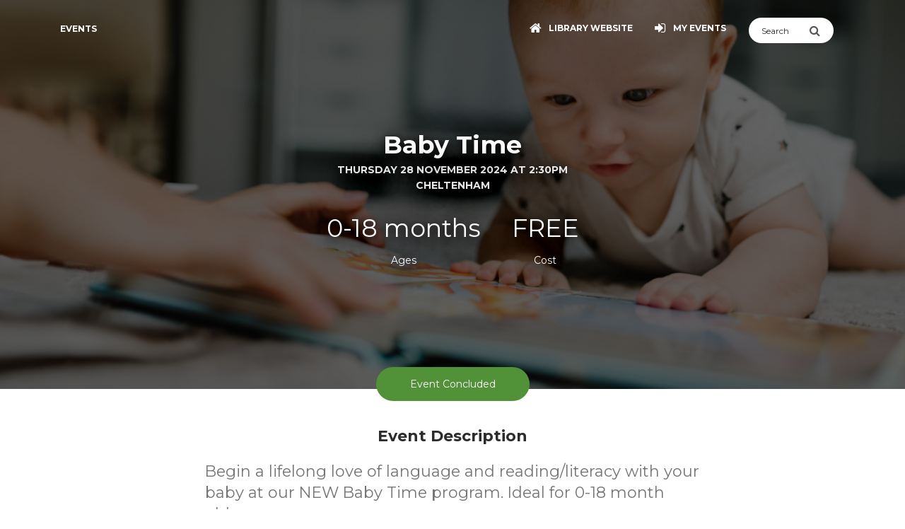

--- FILE ---
content_type: text/html; charset=UTF-8
request_url: https://libraryevents.kingston.vic.gov.au/event?id=44573
body_size: 104222
content:

<!DOCTYPE html>
<html lang="en" >

<head>
    <meta charset="utf-8" />
    <meta http-equiv="X-UA-Compatible" content="IE=edge,chrome=1" />
    <title>Baby Time | Kingston Libraries</title>
    <meta name="description" content="Begin a lifelong love of language and reading/literacy with your baby at our NEW Baby Time program. Ideal for 0-18 month olds. Enjoy a librarian led 20-minute session full of songs, rhymes, books and finger play. Learn techniques to develop your baby&rsquo;s pre-literacy skills and discover the perfect books to choose for baby. Enjoy the company of other babies and parents in your community library space.During school terms only." />
    <meta content='width=device-width, initial-scale=1.0, shrink-to-fit=no' name='viewport' />

    <!-- Open Graph Metadata http://ogp.me/ -->
    <meta property="og:title" content="Baby Time" />
    <meta property="og:description" content="Begin a lifelong love of language and reading/literacy with your baby at our NEW Baby Time program. Ideal for 0-18 month olds. Enjoy a librarian led 20-minute session full of songs, rhymes, books and finger play. Learn techniques to develop your baby&rsquo;s pre-literacy skills and discover the perfect books to choose for baby. Enjoy the company of other babies and parents in your community library space.During school terms only." />
    <meta property="og:image" content="https://events-calendar-public-ap-southeast-2.s3.ap-southeast-2.amazonaws.com/event-images/1702594285-592.png" />
    <meta property="og:url" content="https://libraryevents.kingston.vic.gov.au/event?id=44573" />

    <!-- Canonical link for search engines -->
    <link rel="canonical" href="https://libraryevents.kingston.vic.gov.au/event?id=44573" />

    <!--     Fonts and icons     -->
    <link href="https://fonts.googleapis.com/css?family=Montserrat:400,700,200" rel="stylesheet" />
    <link rel="stylesheet" href="https://maxcdn.bootstrapcdn.com/font-awesome/latest/css/font-awesome.min.css" />

    <!-- CSS Files -->
    <link href="../assets/css/bootstrap.min.css?v=2" rel="stylesheet" />
    <!-- OLD VERSION <link href="../assets/css/now-ui-kit.css" rel="stylesheet" /> -->
    <link href="../assets/css/now-ui-kit.css?v=1.1.0" rel="stylesheet" />
    <!-- CSS Just for demo -->
    <link href="../assets/css/demo.css" rel="stylesheet" />
    <!-- CSS custom for the events calendar -->
    <link href="../assets/css/custom.css?v=1.0.039#519238" rel="stylesheet" />
    <link href="/organisation_css.php?v=1.0.039#519238" rel="stylesheet" type='text/css' />

            <!-- Do not crawl-->
        <meta name="robots" content="noindex,nofollow" />
    
    
            <!-- Custom Code inside <head> -->
        <!-- Google Tag Manager -->
<script>(function(w,d,s,l,i){w[l]=w[l]||[];w[l].push({'gtm.start':
new Date().getTime(),event:'gtm.js'});var f=d.getElementsByTagName(s)[0],
j=d.createElement(s),dl=l!='dataLayer'?'&l='+l:'';j.async=true;j.src=
'https://www.googletagmanager.com/gtm.js?id='+i+dl;f.parentNode.insertBefore(j,f);
})(window,document,'script','dataLayer','GTM-NRCGRF6');</script>
<!-- End Google Tag Manager -->    
</head>

<body class="profile-page sidebar-collapse wcag-aa wcag-aaa">

            <!-- Custom Code inside <body> -->
        <!-- Google Tag Manager (noscript) -->
<noscript><iframe src="https://www.googletagmanager.com/ns.html?id=GTM-NRCGRF6"
height="0" width="0" style="display:none;visibility:hidden"></iframe></noscript>
<!-- End Google Tag Manager (noscript) -->    
    <!-- ageWarning Modal -->
    <div class="modal fade modal-mini modal-brand" id="ageWarning" tabindex="-1" role="dialog" aria-hidden="true">
        <div class="modal-dialog">
            <div class="modal-content">
                <div class="modal-body">
                                            <p>This event is exclusively for people aged 0 years and over. It becomes challenging for facilitators to keep the group engaged when younger attendees are present. We appreciate your understanding. Regardless of the event's age restrictions, children under 12 years must always be accompanied by an adult.</p>
                                    </div>
                <div class="modal-footer">
                    <button type="button" class="btn btn-link btn-neutral" style="margin:auto;" data-dismiss="modal">Close</button>
                </div>
            </div>
        </div>
    </div>
    <!--  End Modal -->

    <div class="skip-link">
        Skip to <a href='#main'>content</a> or <a href='#footer'>footer</a>    </div>

    <!-- Navbar -->
    <nav class="navbar navbar-expand-lg bg-brand fixed-top navbar-transparent" color-on-scroll="400">
        <div class="container">
            <div class="navbar-translate">
                <div class="navbar-mobile-top-left">
                    <button class="navbar-toggler navbar-toggler-right" type="button" data-toggle="collapse" data-target="#navigation" aria-controls="navigation" aria-expanded="false" aria-label="Toggle navigation">
                        <span class="navbar-toggler-bar bar1"></span>
                        <span class="navbar-toggler-bar bar2"></span>
                        <span class="navbar-toggler-bar bar3"></span>
                    </button>
                    <form action="search" method="GET" name="searchEvents" class="searchEvents d-none navbar-mobile">
                        <div class="input-group search-box">
                            <input type="text" name="q" class="form-control searchQuery" style="width: 100%; background-color:white;" placeholder="Search" aria-label="Search">
                            <button type="submit" aria-label="Submit Search" class="input-group-addon" style="background-color:white; cursor:pointer;">
                                <i class="fa fa-search submitSearch"></i>
                            </button>
                        </div>
                        <input type="submit" value="Submit" style="display:none;">
                    </form>
                </div>
                <a class="navbar-brand" href="/">
                    Events                </a>
            </div>
            <div class="collapse navbar-collapse justify-content-end" id="navigation" tabindex="-1" aria-label="Main navigation">
                <ul class="navbar-nav">
                    <button class="navbarclose navbar-toggler" type="button" aria-label="Close navigation menu">
                    </button>
                    <style>
                        .navbarclose {
                            position: absolute;
                            right: 10px;
                            top: 10px;
                            width: auto;
                        }

                        .navbarclose:after {
                            display: inline-block;
                            content: "\00d7";
                            font-size: 50px;
                            line-height: 25px;
                            position: absolute;
                            right: 0;
                            top: 0;
                            height: inherit;
                            color: #ffffff;
                        }
                    </style>
                    <li class="nav-item show-on-mobile" style="display: none;">
                        <a href="/">
                                                            <img src="https://events-calendar-public-ap-southeast-2.s3-ap-southeast-2.amazonaws.com/core-assets/organisation-logos/kingston_vic_logo_light.png" style="max-width:150px; max-height: 100px;" class="img-fluid small-logo-on-mobile ml-4 mb-3" alt="Kingston Libraries">
                                                    </a>
                    </li>
                                                                                <li class="nav-item" id="organisationHomepageButton">
                        <a class="nav-link" href="https://www.kingston.vic.gov.au/library/Home">
                            <i class="fa fa-home"></i>
                            <p class="">Library website</p>
                        </a>
                    </li>
                                                                <li class="nav-item">
                            <a class="nav-link" href="/my-events">
                                <i class="fa fa-sign-in" id="logInButtonIcon"></i>
                                <p class="" id="logInButtonText">My Events</p>
                            </a>
                        </li>
                                                                                <li class="nav-item" id="logOutButton"  style="display:none;">
                        <a class="nav-link" href="/logout">
                            <i class="fa fa-sign-out"></i>
                            <p class="">Log Out</p>
                        </a>
                    </li>
                    <li class="nav-item">
                        <form action="search" method="GET" name="searchEvents" id="searchEvents">
                            <div class="input-group search-box">
                                <input type="text" name="q" id="searchQuery" class="form-control" style="width: 100%; background-color:white;" placeholder="Search" aria-label="Search">
                                <button type="submit" aria-label="Submit Search" class="input-group-addon" style="background-color:white;">
                                    <i class="fa fa-search" id="submitSearch" style="cursor:pointer;"></i>
                                </button>
                            </div>
                            <input type="submit" value="Submit" style="display:none;">
                        </form>
                    </li>

                                    </ul>
            </div>
        </div>
    </nav>
    <!-- End Navbar -->
                <div class="wrapper" role="main" id="main">
                <div class="page-header page-header-small" filter-color="blue">
                    <div class="page-header-image" data-parallax="true" style="display:none;">
                    </div>
                    <div class="container">
                        <div class="content-center">
                            <h1 class="title h2 event-title">Baby Time</h1>
                            <p class="category">
                                                                                                            Thursday 28 November 2024 at 2:30PM                                                                                                                                        <br>
                                    Cheltenham                                                            </p>
                            <div class="content">
                                                                    <div class="social-description">
                                                                                    <p class="h2">0-18 months</p>
                                            <p>Ages</p>
                                                                            </div>
                                                                <div class="social-description">
                                    <p class="h2">
                                        FREE                                    </p>
                                    <p>Cost</p>
                                </div>


                                                            </div>
                                                    </div>
                    </div>
                </div>
                <div class="section">
                    <div class="container">
                        <div class="button-container">
                                                                                        <div class="btn btn-brand btn-round btn-aria btn-lg" style="position: relative; z-index:99;cursor: auto;box-shadow: none;">
                                    Event Concluded                                </div>
                                                    </div>
                        <h2 class="h5 title">Event Description</h2>
                        <div class="h5 p description" style="margin-bottom: 10px;">Begin a lifelong love of language and reading/literacy with your baby at our NEW Baby Time program. Ideal for 0-18 month olds. <br />
<br />
Enjoy a librarian led 20-minute session full of songs, rhymes, books and finger play. <br />
Learn techniques to develop your baby’s pre-literacy skills and discover the perfect books to choose for baby. <br />
Enjoy the company of other babies and parents in your community library space.<br />
<br />
During school terms only.</div>
                                                <div class="row">
                            <div class="col-sm-6">
                                <div class="row">
                                    <div class="col-sm-12">
                                        <h3 class="h5 title text-center">When</h3>
                                                                                    <p class="h5 description" style="margin-bottom: 2px;">
                                                                                                    2:30PM - 3:00PM<br>Thursday 28 November 2024                                                                                                <br>
                                                                                                                                                            <a href="/ics?id=44573" style="font-size: 1.1rem;"><i class="fa fa-calendar-plus-o pr-1" aria-hidden="true"></i>Add to Calendar</a>
                                                                                                                                                </p>
                                                                            </div>
                                </div>
                                                                    <div class="row contact-card">
                                        <div class="col-sm-12">
                                            <h3 class="h5 title text-center">Contact</h3>
                                            <p class="h5 description"><a href="tel:1300135668">1300 135 668</a></p>
                                        </div>
                                    </div>
                                                            </div>
                                                            <div class="col-sm-6">
                                    <h3 class="h5 title text-center">Where</h3>
                                    <p class="h5 description">
                                                                                                                            <a href="https://www.kingston.vic.gov.au/library/VisitUs-Pages/Cheltenham-Library" target="_blank">Cheltenham </a>                                                                                <br>
                                        12 Stanley Avenue                                        <br>
                                                                                Cheltenham VIC                                        <br>
                                        <a style="font-size: 80%;" href="https://maps.google.com/?q=Cheltenham%2C+12+Stanley+Avenue%2C+Cheltenham%2C+VIC%2C+Australia" target="_blank" class="event-map-link"><strong>Google Maps</strong> <i class="fa fa-external-link" style="font-size: 80%;" aria-hidden="true"></i></a>
                                    </p>
                                                                    </div>
                                                    </div>

                                                                        <div id="bookingsContainer"></div>
                                                                                <p class="h5 title text-center">Bookings</p>
                            <p class="h5 description">There's no need to book your place for this event. Just meet us at Cheltenham.</p>
                                                                            <div class="content-center" align="center">
                                <div class="col-lg-5 text-center" id="logInCard">
                                    <div class="card card-login card-plain">
                                        <form class="form" id="remindMe" method="" action="">
                                            <div class="input-group form-group-no-border input-lg">
                                                <label for="remindMeEmail" class="input-group-addon">
                                                    <i class="now-ui-icons ui-1_email-85"></i>
                                                    <div class="sr-only">Email Address</div>
                                                </label>
                                                <input type="email" id="remindMeEmail" placeholder="Email Address" class="form-control" autocomplete="email" required />
                                            </div>
                                            <input type="submit" value="Remind Me" class="btn btn-brand btn-round btn-aria btn-lg btn-block" />
                                            <div class="section section-notifications" style="display:none;">
                                                <div class="alert alert-danger" role="alert">
                                                    <div class="container">
                                                        <span id="remindMeMessage"></span>
                                                    </div>
                                                </div>
                                            </div>
                                        </form>
                                    </div>
                                </div>
                            </div>
                                                                                                    <div class="container mb-3 event-map-container">                                 <div class="row">
                                    <div class="col-lg-12">
                                        <h3 class="h5 title text-center">Map</h3>
                                    </div>
                                    <div class="col-lg-12">
                                        <iframe
                                            title="Map"
                                            aria-label="Map"
                                            width="100%"
                                            height="400px"
                                            frameborder="0" style="border:0"
                                            src="https://www.google.com/maps/embed/v1/place?language=en&key=AIzaSyDu7GT1qPw0WlET2JnF4XVfHRDhMfV0jLk&q=Cheltenham%2C+12+Stanley+Avenue%2C+Cheltenham%2C+VIC%2C+Australia" allowfullscreen>
                                        </iframe>
                                    </div>
                                </div>
                            </div>
                                                                            <div class="container">
                                <div class="row">
                                    <div class="col-lg-12">
                                        <h2 class="h5 title text-center">Similarly Named Events</h2>
                                    </div>
                                    <div class="col-lg-12">
                                        <div class="card">
                                            <div class="card-block">
                                                <div class="text-center">
                                                    <div class="table-responsive">
                                                        <table class="table table-hover">
                                                            <thead class="bg-brand">
                                                                <tr>
                                                                    <th style="font-weight:bold; text-align: center;">EVENT NAME</th>
                                                                    <th style="font-weight:bold; text-align: center;">Date</th>
                                                                    <th style="font-weight:bold; text-align: center;">LOCATION</th>
                                                                    <th style="font-weight:bold; text-align: center;"></th>
                                                                    <th style="font-weight:bold; text-align: center;"></th>
                                                                </tr>
                                                            </thead>
                                                            <tbody>
                                                                                                                                    <tr>
                                                                        <td><a href="event?id=193061">Toddler Time</a></td>
                                                                        <td>02-02-2026 at 10:10AM</td>
                                                                        <td>Chelsea</td>
                                                                        <td>
                                                                                                                                                            <button class="btn btn-info btn-round btn-sm pe-none" type="button" tabindex="-1">Ages 1.5-3</button>
                                                                                                                                                    </td>
                                                                        <td>
                                                                                                                                                    </td>
                                                                    </tr>
                                                                                                                                    <tr>
                                                                        <td><a href="event?id=193078">Toddler Time</a></td>
                                                                        <td>02-02-2026 at 10:10AM</td>
                                                                        <td>Cheltenham</td>
                                                                        <td>
                                                                                                                                                            <button class="btn btn-info btn-round btn-sm pe-none" type="button" tabindex="-1">Ages 1.5-3</button>
                                                                                                                                                    </td>
                                                                        <td>
                                                                                                                                                    </td>
                                                                    </tr>
                                                                                                                                    <tr>
                                                                        <td><a href="event?id=193213">Storytime</a></td>
                                                                        <td>02-02-2026 at 10:10AM</td>
                                                                        <td>Parkdale</td>
                                                                        <td>
                                                                                                                                                            <button class="btn btn-info btn-round btn-sm pe-none" type="button" tabindex="-1">Ages 0-1.5</button>
                                                                                                                                                    </td>
                                                                        <td>
                                                                                                                                                    </td>
                                                                    </tr>
                                                                                                                                    <tr>
                                                                        <td><a href="event?id=193010">Baby Time</a></td>
                                                                        <td>02-02-2026 at 11:30AM</td>
                                                                        <td>Chelsea</td>
                                                                        <td>
                                                                                                                                                            <button class="btn btn-info btn-round btn-sm pe-none" type="button" tabindex="-1">Ages 0-1.5</button>
                                                                                                                                                    </td>
                                                                        <td>
                                                                                                                                                    </td>
                                                                    </tr>
                                                                                                                                    <tr>
                                                                        <td><a href="event?id=193044">Baby Time</a></td>
                                                                        <td>02-02-2026 at 11:30AM</td>
                                                                        <td>Cheltenham</td>
                                                                        <td>
                                                                                                                                                            <button class="btn btn-info btn-round btn-sm pe-none" type="button" tabindex="-1">Ages 0-1.5</button>
                                                                                                                                                    </td>
                                                                        <td>
                                                                                                                                                    </td>
                                                                    </tr>
                                                                                                                                    <tr>
                                                                        <td><a href="event?id=193101">Toddler Time</a></td>
                                                                        <td>03-02-2026 at 10:10AM</td>
                                                                        <td>Parkdale</td>
                                                                        <td>
                                                                                                                                                            <button class="btn btn-info btn-round btn-sm pe-none" type="button" tabindex="-1">Ages 1.5-3</button>
                                                                                                                                                    </td>
                                                                        <td>
                                                                                                                                                    </td>
                                                                    </tr>
                                                                                                                            </tbody>
                                                        </table>
                                                    </div>
                                                </div>
                                            </div>
                                        </div>
                                    </div>
                                </div>
                            </div>
                                                                                            </div>
                </div>
                <footer class="footer footer-default" id="footer">
    <div class="container">
        <nav>
            <ul>
                <li>
                    <a href="/" class="home-link">
                        Home                    </a>
                </li>
                                    <li>
                        <a href="https://library.kingston.vic.gov.au/about-us/locations-and-hours" target="_blank" class="locations-link">
                            Locations & Hours                        </a>
                    </li>
                                                    <li>
                        <a href="https://library.kingston.vic.gov.au/Information-Pages/Privacy" class="privacy-link">
                            Privacy                        </a>
                    </li>
                                                    <li>
                        <a href="https://library.kingston.vic.gov.au/about-us/contact-us" class="contact-link">
                            Contact                        </a>
                    </li>
                                <li>
                    <a href="/staff/" class="staff-link">
                        Staff                    </a>
                </li>
                                    <li>
                        <a href="/brochure-creation" class="brochure-link">
                            Create Brochure                        </a>
                    </li>
                                                            </ul>
        </nav>
        <div class="copyright">
                            <a href="https://www.kingston.vic.gov.au/library/Home" target="_blank">Kingston Libraries</a>
                    </div>
    </div>
</footer>
<script>
    function setLanguageCookie(language) {

        // Set cookie to expire in 30 days
        var expiration = new Date();
        expiration.setTime(expiration.getTime() + (30 * 24 * 60 * 60 * 1000));
        var expires = "expires=" + expiration.toUTCString();
        document.cookie = "display_language=" + language + "; " + expires + "; path=/";
        // Redirect to reload the page with the selected language
        window.location.reload();
    }
</script>            </div>
</body>

<!--   Core JS Files   -->
<!-- jQuery (Full Version - Stable for Bootstrap 4.6) -->
<script src="https://code.jquery.com/jquery-3.5.1.min.js"></script>
<!-- Bootstrap Bundle (Includes Popper.js) -->
<script src="https://cdn.jsdelivr.net/npm/bootstrap@4.6.2/dist/js/bootstrap.bundle.min.js"></script>
<!--  Plugin for Switches, full documentation here: http://www.jque.re/plugins/version3/bootstrap.switch/ -->
<script src="../assets/js/plugins/bootstrap-switch.js"></script>
<!--  Plugin for the Sliders, full documentation here: http://refreshless.com/nouislider/ -->
<script src="../assets/js/plugins/nouislider.min.js" type="text/javascript"></script>
<!--  Accessible Bootstrap Date Picker - http://eureka2.github.io/ab-datepicker/ -->
<script src="../../assets/js/plugins/ab-datepicker/locales/en.js"></script>
<script src="../../assets/js/plugins/ab-datepicker/ab-datepicker.min.js"></script>
<!-- Control Center for Now Ui Kit: parallax effects, scripts for the example pages etc -->
<script src="../assets/js/now-ui-kit.js?v=1.1.0" type="text/javascript"></script>
<!-- Numbers Only Plugin  - https://github.com/KevinSheedy/jquery.alphanum  - $("#weight").numeric(); -->
<script src="../../assets/js/plugins/jquery.alphanum.js"></script>
<!-- jQuery Loading Plugin https://gasparesganga.com/labs/jquery-loading-overlay/ -->
<script src="../../assets/js/plugins/loadingoverlay.min.js"></script>
<!-- jQuery Plugin for Auto Converting URLs to Links https://github.com/SoapBox/linkifyjs/ -->
<script src="assets/js/plugins/linkify.min.js"></script>
<script src="assets/js/plugins/linkify-jquery.min.js"></script>
<!--  Custom Events JS    -->
<script src="../../assets/js/core/custom.js?v=1.0.039#519238"></script>
<!--  Sweetalert2 - https://sweetalert2.github.io/#examples  -->
<script src="assets/js/plugins/sweetalert2.min.js"></script>


<script>
    // enable the numbers only fields
    $(".numberOnly").numeric({});

    // activate any links on this page
    $('.wrapper').linkify();

    // remove the danger on bad fields when they change
    $('.content').on('focus', '.form-control', function() {
        $(this).parent().removeClass('has-danger');
    });

    // animate down to the bookings section when necessary
    $("#bookingsButton").click(function() {
        $('html, body').animate({
            scrollTop: $('#bookingsContainer').offset().top - 80
        }, 1000, function() {
            $('#bookingsContainer').attr('tabindex', '-1').focus();
        });
    });

    // Fade in the header image after pageload
    $(window).on("load", function() {
        $('.page-header-image').fadeIn(700);
    });

    // fetch our header image and fade it in
    var headerImg = $("<img />").attr('src', 'https://events-calendar-public-ap-southeast-2.s3.ap-southeast-2.amazonaws.com/event-images/1702594285-592.png')
        .on('load', function() {
            if (!this.complete || typeof this.naturalWidth != "undefined" || this.naturalWidth != 0) {
                $('.page-header-image').css('background-image', 'url(https://events-calendar-public-ap-southeast-2.s3.ap-southeast-2.amazonaws.com/event-images/1702594285-592.png)');
                $('.page-header-image').fadeIn(600);
            }
        });

    function isLoggedIn() {
        return $("#logInButtonIcon").hasClass('fa-user-circle-o');
    }

    //hide the pin field if it is not required
    
    // Action when the login button is clicked
    $("#memberLogin").submit(function(event) {
        // prevent the default submit function
        event.preventDefault();

        // hide any visible error messages
        $("#errorMemberLoginMessage").parent().parent().parent().fadeOut('fast');
        $result = true;

        // remove any white space from around the barcode
        var barcode = $("#memberLoginBarcode").val().trim();
        $("#memberLoginBarcode").val(barcode);

        // validate the library card number
        if (!$("#memberLoginBarcode").val()) {
            $result = false;
            $("#memberLoginBarcode").parent('div').addClass('has-danger');
            $("#memberLoginBarcode").addClass('form-control-danger');
            $("#errorMemberLoginMessage").text('Please ensure you have provided both a Library Card Number and Library Card Password');
            $("#errorMemberLoginMessage").parent().parent().parent().fadeIn('fast');
        } else {
            $("#memberLoginBarcode").parent('div').removeClass('has-danger');
            $("#memberLoginBarcode").removeClass('form-control-danger');
        }

                    // validate the password length
            if (!$("#memberLoginPin").val()) {
                $result = false;
                $("#memberLoginPin").parent('div').addClass('has-danger');
                $("#memberLoginPin").addClass('form-control-danger');
                $("#errorMemberLoginMessage").text('Please ensure you have provided both a Library Card Number and Library Card Password');
                $("#errorMemberLoginMessage").parent().parent().parent().fadeIn('fast');
            } else {
                $("#memberLoginPin").parent('div').removeClass('has-danger');
                $("#memberLoginPin").removeClass('form-control-danger');
            }
        
        // everthing looks great, let's process the login
        if ($result == true) {

            // action the loading overlay
            $.LoadingOverlay("show");

            // submit the form
            input = {};
            input['barcode'] = $('#memberLoginBarcode').val();
            input['pin'] = $('#memberLoginPin').val();
                        $.post("/update", {
                'input': input,
                'member_login': 'true'
            }, function(data) {

                //console.log(data);
                data = JSON.parse(data);

                // action the loading overlay
                $.LoadingOverlay("hide");

                if (data.status == 200) {
                    // slide back to the anchor point
                    $("html, body").animate({
                        scrollTop: $('#bookingsContainer').offset().top + 120
                    }, 1000);

                    // prefill the name received from ajax into the booking fields
                    $(".person-first-name").each(function(index) {
                        $(this).val(data.content.first_name);
                    });
                    $(".person-last-name").each(function(index) {
                        $(this).val(data.content.last_name);
                    });
                    $("#waitingListEmail").val(data.content.email_address);
                    $("#logInCard").hide();

                    // replace the log in button at the to with a My Account button
                    $("#logInButtonText").text('My Events');
                    $("#logInButtonIcon").removeClass('fa-sign-in').addClass('fa-user-circle-o');
                    $("#organisationHomepageButton").hide();
                    $("#logOutButton").fadeIn('slow');

                    // display the booking card
                    $("#bookingsCard").fadeIn('slow');
                    $("#waitingListCard").fadeIn('slow');

                    // display some other elements
                    $(".show-after-login").fadeIn('slow');
                    $(".hide-after-login").hide();

                    // query for conflicting bookings
                    check_for_conflicting_bookings();
                } else {
                    $('#memberLoginPin').val("");
                    $("#errorMemberLoginMessage").text(data.message);
                    $("#errorMemberLoginMessage").parent().parent().parent().fadeIn('fast');
                }
            });
        }
    });

    //  Book as guest
    $("html").on("click", ".book-as-guest", function(e) {
        // hide the login card
        $("#logInCard").hide();
        // display the booking card
        $("#bookingsCard").fadeIn('slow');
        $("#waitingListCard").fadeIn('slow');
    });

    
    //  Book as guest
    $("html").on("click", ".log-in-switch", function(e) {
        e.preventDefault();

        // hide the booking card
        $("#bookingsCard").hide();
        $("#waitingListCard").hide();
        // display the login card
        $("#logInCard").fadeIn('slow');
        $("#memberLoginBarcode").focus();
    });

    // update number of tickets required when patron attend more sessions
    $("html").on("click", ":checkbox[name=event_session_id]", function(e) {
        updateNumOfTickets();

            });

    // show more sssions
    $("html").on("click", ".show-more-sessions", function(e) {

        e.preventDefault();

        $(this).closest(".sessions-wrap").find(".more-sessions").removeClass("d-none");
        $(this).hide();
    });

    // show more sssions
    $("html").on("click", ".popup-more-sessions", function(e) {

        var event_title = $(".event-title").text();
        var session_data = $(".all-sessions").html();

        Swal.fire({
            title: event_title,
            html: session_data
        });
    });

    function showAddSubtractPerson() {

        var numberOfAttendees = $('#bookNow').find('.attendee-card').length;
        var maxAttendeesAllowed = 100;

                if (numberOfAttendees >= maxAttendeesAllowed) {
            $("#addPerson").hide();
        } else {
            $("#addPerson").show();
        }

        if (numberOfAttendees <= 1) {
            $("#subtractPerson").hide();
        } else {
            $("#subtractPerson").show();
        }
    }
</script>
<script>
    // initialize
    showAddSubtractPerson();

    // Action when the Remind Me button is clicked
    $("#remindMe").submit(function(event) {
        // prevent the default submit function
        event.preventDefault();

        // prevent the default submit function
        event.preventDefault();

        // hide any visible error messages
        $("#remindMeMessage").parent().parent().parent().fadeOut('fast');
        $result = true;

        // remove any white space from around the barcode
        var email_address = $("#remindMeEmail").val().trim();
        $("#remindMeEmail").val(email_address);

        // validate the library card number
        if (!$("#remindMeEmail").val()) {
            $result = false;
            $("#remindMeEmail").parent('div').addClass('has-danger');
            $("#remindMeEmail").addClass('form-control-danger');
            $("#remindMeMessage").text('Please ensure you have provided a valid email address');
            $("#remindMeMessage").parent().parent().parent().fadeIn('fast');
        } else {
            $("#remindMeEmail").parent('div').removeClass('has-danger');
            $("#remindMeEmail").removeClass('form-control-danger');
        }

        // everthing looks great, let's process the login
        if ($result == true) {

            // action the loading overlay
            $.LoadingOverlay("show");

            // submit the form
            input = {};
            input['email_address'] = $('#remindMeEmail').val();
            input['event_id'] = '44573';
            $.post("/update", {
                'input': input,
                'remind_me': 'true'
            }, function(data) {

                //console.log(data);
                data = JSON.parse(data);

                // action the loading overlay
                $.LoadingOverlay("hide");

                if (data.status == 200) {
                    // Success message
                    // show a popup so they can confirm what's going to happen
                    Swal.fire({
                        icon: 'success',
                        title: 'All done!',
                        html: data.message
                    });
                } else {
                    $('#remindMeEmail').val("");
                    $("#remindMeMessage").text(data.message);
                    $("#remindMeMessage").parent().parent().parent().fadeIn('fast');
                }
            });
        }
    });

    var pay_now = true;
    // catch clicks when payment options change
    $("#paymentOption").change(function() {
        var selected_option = $(this).find(":selected").val();
        if (selected_option == 'pay_later') {
            $('.stripe-card').addClass('d-none');
            $('.book_now').val('Book Now');
            pay_now = false;
        } else {
            $('.stripe-card').removeClass('d-none');
            $('.book_now').val('Book & Pay Now');
            pay_now = true;
        }
    });

            pay_now = false;
    
    function collectEventSessionIds_jQuery(inputName = 'event_session_id') {
        let sessionIds = [];

        // Legacy checkboxes/radios
        $(`[name="${inputName}"]:checked, [name="${inputName}[]"]:checked`).each(function() {
            if (this.value) sessionIds.push(this.value);
        });

        // Appointment interface hidden inputs
        if ($('.appointment-booking-container').length > 0) {
            $('.appointment-booking-container input[name="event_session_id"], .appointment-booking-container input[name="event_session_id[]"]').each(function() {
                if (this.value && sessionIds.indexOf(this.value) === -1) {
                    sessionIds.push(this.value);
                }
            });
        }

        return sessionIds.join(',');
    }

    // Action when the Book Now button is clicked
    $("#bookNow").submit(async function(event) {
        // prevent the default submit function
        event.preventDefault();

        // 
        var formpos = $(this);

        // hide any visible error messages
        $("#errorBookNowMessage").parent().parent().parent().fadeOut('fast');
        $result = true;
        $ageError = false;

        
                    if (!isLoggedIn()) {
                $(".email-address").each(function(index) {
                    if ($(this).val() == "") {
                        $result = false;
                        $ageError = true;
                        $(this).parent('div').addClass('has-danger');
                        $(this).addClass('form-control-danger');
                        $("#errorBookNowMessage").text('Please ensure an email address is provided.');
                        $("#errorBookNowMessage").parent().parent().parent().fadeIn('fast');
                        return false;
                    }
                });
            }
        
        // check to make sure all the required checkbox has at least one option checked
        $(formpos).find(".required-checkbox").each(function(index) {
            let hasSelection = false;

            // Check for checked checkboxes/radios (legacy interface)
            if ($(this).find(':checked').length > 0) {
                hasSelection = true;
            }

            // Check if this is part of the appointment interface
            // The .required-checkbox is INSIDE .appointment-booking-container
            const $appointmentContainer = $(this).closest('.appointment-booking-container');
            if ($appointmentContainer.length > 0) {
                // Check if the container has any session-choice inputs
                if ($appointmentContainer.find('input.session-choice').length > 0) {
                    hasSelection = true;
                }
            }

            if (!hasSelection) {
                $result = false;
                $(this).find('.form-check-radio').addClass('has-danger');
                // Also add error to the appointment container if it exists
                $appointmentContainer.addClass('has-danger');
                $("#errorBookNowMessage").text('Please make sure at least one checkbox is checked');
                $("#errorBookNowMessage").parent().parent().parent().fadeIn('fast');
            } else {
                $(this).find('.form-check-radio').removeClass('has-danger');
                $appointmentContainer.removeClass('has-danger');
            }
        });

        // check to make sure all the first names of visible attendees have been cleared
        $(".person-first-name").each(function(index) {
            if ($(this).val() == "") {
                $result = false;
                $(this).parent('div').addClass('has-danger');
                $(this).addClass('form-control-danger');
                $("#errorBookNowMessage").text('Please ensure you have provided first and last names for all attendees');
                $("#errorBookNowMessage").parent().parent().parent().fadeIn('fast');
            } else {
                $(this).parent('div').removeClass('has-danger');
                $(this).removeClass('form-control-danger');
            }
        });

        // check to make sure all the last names of visible attendees have been cleared
        $(".person-last-name").each(function(index) {
            if ($(this).val() == "") {
                $result = false;
                $(this).parent('div').addClass('has-danger');
                $(this).addClass('form-control-danger');
                $("#errorBookNowMessage").text('Please ensure you have provided first and last names for all attendees');
                $("#errorBookNowMessage").parent().parent().parent().fadeIn('fast');
            } else {
                $(this).parent('div').removeClass('has-danger');
                $(this).removeClass('form-control-danger');
            }
        });

        // show the loading overlay
        if ($result == true) {
            // action the loading overlay
            $.LoadingOverlay("show");
        }

        const stripeEnabled = false;
        // === compute totalAmount just like updateNumOfTickets() does ===
        let totalAmount = 0;
        const numSessions = Math.max(1, document.querySelectorAll('input[name="event_session_id"]:checked').length);
        document.querySelectorAll('.attendee-card').forEach(row => {
            let cost = 0;
            const sel = row.querySelector('.ticket-type-select');

            // Check if this row has an open price ticket selected
            let openPriceInput = row.querySelector('.open-price-input');
            if (openPriceInput && openPriceInput.offsetParent !== null && openPriceInput.value) {
                // Use custom amount if present and visible (not hidden by CSS)
                cost = parseFloat(openPriceInput.value) || 0;
            } else if (sel && sel.value) {
                cost = parseFloat(sel.selectedOptions[0].dataset.cost) || 0;
            } else {
                // fallback to hidden
                const hid = row.querySelector('input[type=hidden][name="ticket_type_id[]"]');
                if (hid) {
                    const isOpenPrice = hid.dataset.priceType == 'open';
                    if (isOpenPrice) {
                        cost = parseFloat(row.querySelector('.open-price-input')?.value || 0);
                    } else {
                        cost = parseFloat(hid.dataset.cost) || 0;
                    }
                } else {
                    $result = false;
                }
            }
            totalAmount += (bookedTogether ? cost : cost * numSessions);
        });
        //console.log(totalAmount + ' total amount for ' + numSessions + ' sessions with bookedTogether=' + bookedTogether);
        //console.log('stripeEnabled=' + stripeEnabled + ', pay_now=' + pay_now + ', result=' + $result);
        //return false;

        if (stripeEnabled && pay_now && $result && totalAmount > 0) {

            // grab the attendee information after delcaring a new JS object
            var attendeeDetails = {};
            $(".person-first-name").each(function(index) {
                // create the next attendee object within an object
                attendeeDetails[index] = {};
                // store the first name inside our object
                attendeeDetails[index]['firstName'] = $(this).val();
            });

            $(".person-last-name").each(function(index) {
                // store the last name inside our object, the index has already been created by the firstname function above
                attendeeDetails[index]['lastName'] = $(this).val();
            });

            $(".person-age").each(function(index) {
                // store the last name inside our object, the index has already been created by the firstname function above
                attendeeDetails[index]['age'] = $(this).val();
            });
            $(".attendee-card").each(function(i) {
                const $row = $(this);
                let id = $row.find(".ticket-type-select").val();
                if (!id) {
                    id = $row.find('input[name="ticket_type_id[]"]').val() || null;
                }
                attendeeDetails[i].ticketTypeId = id;

                // Find the selected option in the ticket type dropdown
                const sel = $row.find(".ticket-type-select")[0];
                let isOpenPrice = false;
                if (sel && sel.selectedOptions.length) {
                    const selected = sel.selectedOptions[0];
                    isOpenPrice = selected && selected.dataset.priceType == 'open';
                } else {
                    // Fallback for hidden input (single ticket type, no dropdown)
                    const hid = $row.find('input[type=hidden][name="ticket_type_id[]"]')[0];
                    isOpenPrice = hid && hid.dataset.priceType == 'open';
                }

                //console.log('Attendee ' + i + ' ticketTypeId=' + id + ', isOpenPrice=' + isOpenPrice);

                // Grab the custom price if present
                if (isOpenPrice) {
                    attendeeDetails[i].customPrice = $row.find('.open-price-input').val() || '';
                } else {
                    attendeeDetails[i].customPrice = '';
                }
            });

            //return false;

            // if you’re using the hidden-input fallback you’d do the same:
            // $("input[type=hidden][name='ticket_type_id[]']").each(…)


                            var email = $(".email-address").val();
            
            var pay_later = 0;

            var event_session_ids = collectEventSessionIds_jQuery('event_session_id');

            // Answers of the custom questions
            var answersToQuestions = {};
            var max_index = 0;
            $(".custom_input").each(function(index) {
                answersToQuestions[index] = {};
                var question_id = $(this).attr('name');
                var eq_id = $(this).attr('eq-id');
                var answer = $(this).val();
                answersToQuestions[index]['question_id'] = question_id;
                answersToQuestions[index]['eq_id'] = eq_id;
                answersToQuestions[index]['answer'] = answer;
                max_index = index;
            });

            $(".custom_option").each(function(index) {

                var new_index = ++max_index;

                var selected_option = $(this).find(":checked");

                answersToQuestions[new_index] = {};
                var question_id = $(selected_option).attr('name');
                var eq_id = $(selected_option).attr('eq-id');
                var answer = $.map($(selected_option), function(n, i) {
                    return n.value;
                }).join(',');
                answersToQuestions[new_index]['question_id'] = question_id;
                answersToQuestions[new_index]['eq_id'] = eq_id;
                answersToQuestions[new_index]['answer'] = answer;
            });

            if (!stripe) {
                // Stripe.js hasn't yet loaded.
                // Make sure to disable form submission until Stripe.js has loaded.
                return;
            }

            // Trigger form validation and wallet collection
            const {
                error: submitError
            } = await elements.submit();
            if (submitError) {
                handleError(submitError);
                return;
            }

            // Create the PaymentIntent and obtain clientSecret
            const res = await fetch("/stripe-payment-intent", {
                method: "POST",
                headers: {
                    "Content-Type": "application/json"
                },
                body: JSON.stringify({
                    attendeeDetails,
                    answersToQuestions,
                    pay_later: pay_later,
                    email_address: email,
                    event_id: '44573',
                    event_session_ids: event_session_ids,
                    book_now: 'true'
                })
            });

            const data = await res.json(); // Read the response stream once

            // Check for server-side errors
            if (res.status !== 200 || !data.client_secret) {
                handleError(data);
                return false
            }

            // Successfully retrieve the client secret
            const clientSecret = data.client_secret;

            //console.log(clientSecret);

            // Use the clientSecret and Elements instance to confirm the setup
            const {
                error,
                paymentIntent
            } = await stripe.confirmPayment({
                elements,
                clientSecret,
                confirmParams: {
                    return_url: 'https://libraryevents.kingston.vic.gov.au/my-events',
                },
                redirect: "if_required"
                // Uncomment below if you only want redirect for redirect-based payments
                // redirect: "if_required",
            });

            if (error) {
                handleError(error);
            } else if (paymentIntent && paymentIntent.status === 'succeeded') {

                // action the loading overlay
                $.LoadingOverlay("hide");

                // The payment has succeeded without the need for additional actions (like redirects)
                // Show a success popup instead of redirecting
                Swal.fire({
                    icon: 'success',
                    title: 'All done!',
                    html: data.preload_success_message // Make sure this variable is accessible here
                }).then((result) => {
                    // Optionally, handle the result of the popup (e.g., reloading the page or redirecting)
                                            location.reload();
                                    });
            } // No need for an else block for redirect; Stripe.js handles this automatically if needed

            function handleError(error) {

                // action the loading overlay
                $.LoadingOverlay("hide");

                // show the error
                Swal.fire("Oops...", error.message, "error");
            }

            /*
            // Create a token or display an error when the form is submitted.
            stripe.createToken(card).then(function(stripeResult) {

                if (stripeResult.error) {
                    //console.log(stripeResult.error);
                    // Inform the user if there was an error

                    // action the loading overlay
                    $.LoadingOverlay("hide");

                    // specially customise the message when there are multiple errors
                    if ($result == false && $ageError == true) {
                        $("#errorBookNowMessage").text(stripeResult.error.message + ' Please also ensure you have provided first names, last names and ages for all attendees.');
                    } else if ($result == false) {
                        $("#errorBookNowMessage").text(stripeResult.error.message + ' Please also ensure you have provided first and last names for all attendees.');
                    } else {
                        $("#errorBookNowMessage").text(stripeResult.error.message);
                    }

                    $result = false;
                    $("#errorBookNowMessage").parent().parent().parent().fadeIn('fast');
                } else {
                    // Send the token to your server, or store it in a variable for later use
                    var stripeToken = stripeResult.token.id;
                    //console.log(stripeResult.token.id);

                    // run the function that actually makes the booking and takes payment, if all other details have been provided
                    if ($result == true) {
                        makeEventBooking(stripeToken);
                    } else {
                        // action the loading overlay
                        $.LoadingOverlay("hide");
                    }
                }
            });
            */
        } else {

            // run the function that actually makes the booking, if all other details have been provided
            if ($result == true) {
                makeEventBooking();
            } else {
                // action the loading overlay
                $.LoadingOverlay("hide");
            }
        }
    });

    // Function that actually makes the booking for the member
    function makeEventBooking(stripeToken = "") {

        // grab the attendee information after delcaring a new JS object
        var attendeeDetails = {};
        $(".person-first-name").each(function(index) {
            // create the next attendee object within an object
            attendeeDetails[index] = {};
            // store the first name inside our object
            attendeeDetails[index]['firstName'] = $(this).val();
        });

        $(".person-last-name").each(function(index) {
            // store the last name inside our object, the index has already been created by the firstname function above
            attendeeDetails[index]['lastName'] = $(this).val();
        });

        $(".person-age").each(function(index) {
            // store the last name inside our object, the index has already been created by the firstname function above
            attendeeDetails[index]['age'] = $(this).val();
        });

        $(".attendee-card").each(function(i) {
            const $row = $(this);
            let id = $row.find(".ticket-type-select").val();
            if (!id) {
                id = $row.find('input[name="ticket_type_id[]"]').val() || null;
            }
            attendeeDetails[i].ticketTypeId = id;

            // Find the selected option in the ticket type dropdown
            const sel = $row.find(".ticket-type-select")[0];
            let isOpenPrice = false;
            if (sel && sel.selectedOptions.length) {
                const selected = sel.selectedOptions[0];
                isOpenPrice = selected && selected.dataset.priceType == 'open';
            } else {
                // Fallback for hidden input (single ticket type, no dropdown)
                const hid = $row.find('input[type=hidden][name="ticket_type_id[]"]')[0];
                isOpenPrice = hid && hid.dataset.priceType == 'open';
            }

            // Grab the custom price if present
            if (isOpenPrice) {
                attendeeDetails[i].customPrice = $row.find('.open-price-input').val() || '';
            } else {
                attendeeDetails[i].customPrice = '';
            }
        });

                    var email = $(".email-address").val();
        
        var pay_later = 0;

        var event_session_ids = collectEventSessionIds_jQuery('event_session_id');

        // Answers of the custom questions
        var answersToQuestions = {};
        var max_index = 0;
        $(".custom_input").each(function(index) {
            answersToQuestions[index] = {};
            var question_id = $(this).attr('name');
            var eq_id = $(this).attr('eq-id');
            var answer = $(this).val();
            answersToQuestions[index]['question_id'] = question_id;
            answersToQuestions[index]['eq_id'] = eq_id;
            answersToQuestions[index]['answer'] = answer;
            max_index = index;
        });

        $(".custom_option").each(function(index) {

            var new_index = ++max_index;

            var selected_option = $(this).find(":checked");

            answersToQuestions[new_index] = {};
            var question_id = $(selected_option).attr('name');
            var eq_id = $(selected_option).attr('eq-id');
            var answer = $.map($(selected_option), function(n, i) {
                return n.value;
            }).join(',');
            answersToQuestions[new_index]['question_id'] = question_id;
            answersToQuestions[new_index]['eq_id'] = eq_id;
            answersToQuestions[new_index]['answer'] = answer;
        });

        var pay_later = 0;
        if (pay_now == false) {
            pay_later = 1;
        }

        // view the object
        //console.log(answersToQuestions);

        // submit the form
        $.post("/update", {
            attendeeDetails,
            answersToQuestions,
            'pay_later': pay_later,
            'email_address': email,
            'event_id': '44573',
            'event_session_ids': event_session_ids,
            'stripe_token': stripeToken,
            'book_now': 'true'
        }, function(data) {

            // action the loading overlay
            $.LoadingOverlay("hide");

            //console.log(data);
            data = JSON.parse(data);
            if (data.status == 200) {
                $("#bookingsCard").hide();
                $("#waitingListCard").hide();
                $("#successFullBookingMessage").text(data.message);
                $("#successfullBookingCard").fadeIn('slow');
                // slide back to the anchor point
                $("html, body").animate({
                    scrollTop: $('#bookingsContainer').offset().top + 120
                }, 1000);
            } else {
                $("#errorBookNowMessage").text(data.message);
                $("#errorBookNowMessage").parent().parent().parent().fadeIn('fast');
            }
        });
    }

    // Function that checks for conflicting bookings for this event for the member when logged in
    function check_for_conflicting_bookings() {

        // submit the form
        $.post("/update", {
            'event_id': '44573',
            'check_for_conflicting_bookings': 'true'
        }, function(data) {

            // decode the our response
            //console.log(data);
            data = JSON.parse(data);

            // action the response
            if (data.status == 200) {
                // no conflicts found
                $(".conflicting-booking-alert").addClass('d-none');

            } else if (data.status == 201) {
                // conflicts found
                $(".conflicting-booking-alert").removeClass('d-none');

            } else {
                // error
                $(".conflicting-booking-alert").addClass('d-none');
            }
        });
    }

    // Action when the Add to Waiting List button is clicked
    $("#waitingList").submit(function(event) {
        // prevent the default submit function
        event.preventDefault();

        // 
        var formpos = $(this);

        // hide any visible error messages
        $("#errorWaitingListMessage").parent().parent().parent().fadeOut('fast');
        $result = true;

        // check to make sure an email address has been provided
        if (!isValidEmailAddress($("#waitingListEmail").val())) {
            $result = false;
            $("#waitingListEmail").parent('div').addClass('has-danger');
            $("#waitingListEmail").addClass('form-control-danger');
            $("#errorWaitingListMessage").text('Please ensure you have provided an email address and the number of bookings required. The email address is used to notify you if space becomes available.');
            $("#errorWaitingListMessage").parent().parent().parent().fadeIn('fast');
        } else {
            $("#waitingListEmail").parent('div').removeClass('has-danger');
            $("#waitingListEmail").removeClass('form-control-danger');
        }

        // check to make sure a number of bookings has been provided
        if ($("#waitingListBookings").val() == "") {
            $result = false;
            $("#waitingListBookings").parent('div').addClass('has-danger');
            $("#waitingListBookings").addClass('form-control-danger');
            $("#errorWaitingListMessage").text('Please ensure you have provided an email address and the number of bookings required. The email address is used to notify you if space becomes available.');
            $("#errorWaitingListMessage").parent().parent().parent().fadeIn('fast');
        } else {
            $("#waitingListBookings").parent('div').removeClass('has-danger');
            $("#waitingListBookings").removeClass('form-control-danger');
        }

        // check to make sure a number of bookings has been provided
        if ($("#waitingListBookings").val() <= 0 || $("#waitingListBookings").val() > 100) {
            $result = false;
            $("#waitingListBookings").parent('div').addClass('has-danger');
            $("#waitingListBookings").addClass('form-control-danger');
            $("#errorWaitingListMessage").text('Please ensure you have provided a number of bookings that is between one and 100.');
            $("#errorWaitingListMessage").parent().parent().parent().fadeIn('fast');
        } else {
            $("#waitingListBookings").parent('div').removeClass('has-danger');
            $("#waitingListBookings").removeClass('form-control-danger');
        }

        // check to make sure all the required checkbox has at least one option checked
        $(formpos).find(".required-checkbox").each(function(index) {
            let hasSelection = false;

            // Check for checked checkboxes/radios (legacy interface)
            if ($(this).find(':checked').length > 0) {
                hasSelection = true;
            }

            // Check if this is part of the appointment interface
            const $appointmentContainer = $(this).closest('.appointment-booking-container');
            if ($appointmentContainer.length > 0) {
                if ($appointmentContainer.find('input.session-choice').length > 0) {
                    hasSelection = true;
                }
            }

            if (!hasSelection) {
                $result = false;
                $(this).find('.form-check-radio').addClass('has-danger');
                $appointmentContainer.addClass('has-danger');
                $("#errorWaitingListMessage").text('Please make sure at least one checkbox is checked');
                $("#errorWaitingListMessage").parent().parent().parent().fadeIn('fast');
            } else {
                $(this).find('.form-check-radio').removeClass('has-danger');
                $appointmentContainer.removeClass('has-danger');
            }
        });

        // everthing looks great, let's process the bookings
        if ($result == true) {

            // action the loading overlay
            $.LoadingOverlay("show");

            var event_session_ids = $("[name=waiting_list_session_id]:checked");
            var event_session_ids = $.map($(event_session_ids), function(n, i) {
                return n.value;
            }).join(',');

            var ticket_type_id = $(".waiting-list").find(".ticket-type-select").val();

            // submit the form
            $.post("/update", {
                'event_id': '44573',
                'event_session_ids': event_session_ids,
                'add_to_waiting_list': 'true',
                'email_address': $("#waitingListEmail").val(),
                'ticket_type_id': ticket_type_id,
                'tickets_requried': $("#waitingListBookings").val()
            }, function(data) {
                //console.log(data);
                data = JSON.parse(data);

                // action the loading overlay
                $.LoadingOverlay("hide");

                if (data.status == 200) {
                    $("#waitingListCard").hide();
                    $("#successFullBookingMessage").text(data.message);
                    $("#successfullBookingCard").fadeIn('slow');

                    // slide back to the anchor point
                    $("html, body").animate({
                        scrollTop: $('#bookingsContainer').offset().top + 120
                    }, 1000);
                } else {
                    $("#errorWaitingListMessage").text(data.message);
                    $("#errorWaitingListMessage").parent().parent().parent().fadeIn('fast');
                }
            });
        }
    });

    // Action member logouts
    $("#logOut").click(function() {

        // action the loading overlay
        $.LoadingOverlay("show");

        // do the logout via ajax
        $.post("/update", {
            'log_out': 'true'
        }, function(data) {
            //console.log(data);
            data = JSON.parse(data);
            if (data.status == 200) {
                // refresh the page
                location.reload();
            }
        });
    });

    // 1) Embed PHP data into JS
    const ticketOptions = [];
    const sessions = ["44573"];
    const bookedTogether = false;
    const currencyPrefix = "&#36;";
    const currencySuffix = null;
    const prefix = currencyPrefix ?? '';
    const suffix = currencySuffix ?? '';

    // 2) Build lookup: session_id → its ticket_types array
    const ticketMap = {};
    ticketOptions.forEach(t => {
        t.applicable_sessions.forEach(sid => {
            if (!ticketMap[sid]) ticketMap[sid] = [];
            ticketMap[sid].push(t);
        });
    });

    function updateNumOfTickets() {
        const rows = document.querySelectorAll('.attendee-card');
        const numAttendees = rows.length;

        // how many sessions checked?
        let numSessions = document.querySelectorAll('input[name="event_session_id"]:checked').length;
        if (numSessions < 1) numSessions = 1;

        // 2) compute the total cost
        let sum = 0;
        rows.forEach(row => {
            let cost = 0;
            const sel = row.querySelector('.ticket-type-select');
            if (sel && sel.value) {
                const isOpenPrice = sel.selectedOptions[0].dataset.priceType == 'open';
                if (isOpenPrice) {
                    cost = parseFloat(row.querySelector('.open-price-input')?.value || 0);
                } else {
                    cost = parseFloat(sel.selectedOptions[0].dataset.cost) || 0;
                }
            } else {
                // fallback to hidden
                const hid = row.querySelector('input[type=hidden][name="ticket_type_id[]"]');
                if (hid) {
                    const isOpenPrice = hid.dataset.priceType == 'open';
                    if (isOpenPrice) {
                        cost = parseFloat(row.querySelector('.open-price-input')?.value || 0);
                    } else {
                        cost = parseFloat(hid.dataset.cost) || 0;
                    }
                }
            }
            sum += bookedTogether ? cost : cost * numSessions;
        });

        //console.log(`updateNumOfTickets: numAttendees=${numAttendees}, numSessions=${numSessions}, sum=${sum}`);

        // 1) update the booking‐count label if it exists
        const numEl = document.getElementById('numberOfTickets');
        if (numEl) {
            const totalTickets = bookedTogether ? numAttendees : numAttendees * numSessions;
            const tpl = totalTickets === 1 ?
                '%d booking' :
                '%d bookings';
            numEl.textContent = tpl.replace('%d', totalTickets);
        }

        // 2) update the total‐cost label if it exists
        const totEl = document.getElementById('totalCostOfTickets');
        if (totEl) {
            const display = sum.toFixed(2);
            totEl.textContent = display;
        }

        // 3) update Stripe if you have an online cost element
        if (window.elements && typeof elements.update === 'function') {
            const cents = Math.round(sum * 100);
            if (cents > 0) {
                elements.update({
                    amount: cents
                });
                $('.stripe-card').removeClass('d-none');
            } else {
                $('.stripe-card').addClass('d-none');
            }
        }
    }

    const attendees = document.getElementById('attendees');
    if (attendees) {
        attendees.addEventListener('change', function(e) {
            if (e.target.classList.contains('ticket-type-select')) {
                // Update totals, as before
                updateNumOfTickets();

                // Handle open price input for this row
                var row = e.target.closest('.attendee-card');
                var selected = null,
                    hid = null,
                    isOpenPrice = false,
                    minCost = 0;

                // Check if a dropdown is present
                if (e.target.selectedOptions && e.target.selectedOptions.length) {
                    var selected = e.target.selectedOptions[0];
                    isOpenPrice = selected && selected.dataset.priceType === 'open';
                    if (selected) minCost = parseFloat(selected.dataset.cost) || 0;
                } else {
                    // Fallback: look for hidden input in the row
                    var hid = row.querySelector('input[type=hidden][name="ticket_type_id[]"]');
                    isOpenPrice = hid && hid.dataset.priceType === 'open';
                    if (hid) minCost = parseFloat(hid.dataset.cost) || 0;
                }

                var existing = row.querySelector('.open-price-input');
                if (isOpenPrice) {
                    if (!existing) {

                        // Create input group wrapper
                        var inputGroup = document.createElement('div');
                        inputGroup.className = 'input-group mt-2 open-price-group';

                        // Currency symbol
                        var addon = document.createElement('span');
                        addon.className = 'input-group-addon';
                        addon.innerHTML = prefix; // e.g. "£"

                        // The input
                        var input = document.createElement('input');
                        input.type = 'number';
                        input.name = 'custom_price[]';
                        input.step = 0.01;
                        input.className = 'form-control open-price-input';
                        input.min = minCost;
                        input.placeholder = 'Enter amount';

                        inputGroup.appendChild(addon);
                        inputGroup.appendChild(input);

                        // Help block
                        var helpBlock = document.createElement('p');
                        helpBlock.className = 'help-block open-price-help';
                        helpBlock.innerHTML = `Please enter an amount of ${prefix}${parseFloat(input.min).toFixed(2)} or above.`;

                        // Add to DOM
                        var targetCell = row.querySelector('.open-price-cell');
                        targetCell.style.display = '';
                        targetCell.appendChild(inputGroup);
                        targetCell.appendChild(helpBlock);
                    }
                } else {
                    // Remove input group and help block if not open price
                    var group = row.querySelector('.open-price-group');
                    if (group) group.remove();
                    var help = row.querySelector('.open-price-help');
                    if (help) help.remove();
                }
            }
        });
    }

    // initial render
    updateNumOfTickets();

    // 1) Pull out the session→types logic into one helper that recomputes
    //    the current `types` for the chosen session(s), then updates ALL rows.
    function refreshAllTicketCells() {
        // 1) Gather all session inputs
        const sessionInputs = Array.from(
            document.querySelectorAll('input[name="event_session_id"]')
        );

        // 2) Determine which session IDs we actually want to consider
        let sids;
        if (sessionInputs.length === 0) {
            // no session inputs at all → pick first key in ticketMap
            sids = Object.keys(ticketMap).slice(0, 1);
        } else if (sessionInputs.length === 1) {
            // exactly one session defined → always use it
            sids = [sessionInputs[0].value];
        } else {
            // multiple sessions → only use those that are checked
            sids = sessionInputs
                .filter(i => i.checked)
                .map(i => i.value);
        }

        // 3) If the user didn’t check any (in the multi case), fall back to *all* sessions
        //    (or you could choose to force them to pick at least one)
        if (sessionInputs.length > 1 && sids.length === 0) {
            sids = sessionInputs.map(i => i.value);
        }

        // 4) Compute the intersection of ticket types over all selected sessions
        const types = ticketOptions.filter(t =>
            sids.every(sid => (t.applicable_sessions || []).map(String).includes(String(sid)))
        );

        // now update every row
        document.querySelectorAll('.attendee-card').forEach(row => {
            const cell = row.querySelector('.ticket-type-cell');
            const openPriceCell = row.querySelector('.open-price-cell');
            const select = row.querySelector('.ticket-type-select');

            // remove any old hidden fallback inputs
            row.querySelectorAll('input[type=hidden][name="ticket_type_id[]"]').forEach(n => n.remove());

            // Remove any open price input/help already present
            var group = row.querySelector('.open-price-group');
            if (group) group.remove();
            var help = row.querySelector('.open-price-help');
            if (help) help.remove();

            // Always clear out any previous contents
            openPriceCell.innerHTML = '';
            openPriceCell.style.display = 'none';

            if (types.length > 1) {
                cell.style.display = '';
                select.disabled = false;
                select.required = true;
                select.innerHTML = '<option value="">Please select</option>';
                types.forEach(t => {

                    // Compute minimum remaining across all selected sessions
                    let minRemaining = Infinity;
                    let soldOut = false;
                    sids.forEach(sid => {
                        const remaining = t.remaining_per_session ? t.remaining_per_session[sid] : 0;
                        if (remaining <= 0) soldOut = true;
                        minRemaining = Math.min(minRemaining, remaining);
                    });

                    const cost = parseFloat(t.cost).toFixed(2);
                    let costStr = '';
                    if (prefix || suffix || cost > 0) {
                        costStr = `${prefix}${cost}${suffix}`;
                    }
                    let label;
                    //console.log(`Ticket type ${t.name} (${t.allow_custom_amount}`);
                    if (t.price_type == 'open') {
                        //console.log(`Open price ticket with cost ${cost}`);
                        label = `${t.name}${costStr ? ' — From ' + costStr : ''}${soldOut ? ' (Sold out)' : ''}`;
                    } else {
                        label = `${t.name}${costStr ? ' — ' + costStr : ''}${soldOut ? ' (Sold out)' : ''}`;
                    }

                    const disabled = soldOut ? ' disabled' : '';

                    select.insertAdjacentHTML('beforeend',
                        `<option value="${t.ticket_type_id}" data-cost="${cost}" data-remaining="${minRemaining}"  data-price-type="${t.price_type || 'free'}" ${disabled}>${label}</option>`
                    );
                });

            } else if (types.length === 1) {
                // only one choice → hide the cell and stick a hidden input
                if (cell) {
                    cell.style.display = 'none';
                }
                select.required = false;
                const hid = document.createElement('input');
                hid.type = 'hidden';
                hid.name = select.name;
                hid.className = select.className;
                hid.value = types[0].ticket_type_id;
                hid.dataset.cost = parseFloat(types[0].cost).toFixed(2);
                hid.dataset.priceType = types[0].price_type || 'free';
                row.appendChild(hid);

                // Add open price input if needed!
                if (types[0].price_type === 'open') {
                    // Custom price input group
                    var inputGroup = document.createElement('div');
                    inputGroup.className = 'input-group mt-2 open-price-group';
                    // Currency symbol
                    var addon = document.createElement('span');
                    addon.className = 'input-group-addon';
                    addon.innerHTML = prefix;
                    // The input
                    var input = document.createElement('input');
                    input.type = 'number';
                    input.name = 'custom_price[]';
                    input.step = 0.01;
                    input.className = 'form-control open-price-input';
                    input.min = parseFloat(types[0].cost) || 0;
                    input.placeholder = 'Enter amount';
                    inputGroup.appendChild(addon);
                    inputGroup.appendChild(input);
                    // Help block
                    var helpBlock = document.createElement('p');
                    helpBlock.className = 'help-block open-price-help';
                    helpBlock.innerHTML = `Please enter an amount of ${prefix}${parseFloat(input.min).toFixed(2)} or above.`;
                    // (puts them inside .ticket-type-cell, which is a col-12 col-md-12)
                    openPriceCell.style.display = '';
                    openPriceCell.appendChild(inputGroup);
                    openPriceCell.appendChild(helpBlock);

                }

            } else {
                // no types
                cell.style.display = 'none';
                select.disabled = true;
                select.required = false;
            }
        });

        // finally recalc totals if you’re doing that too
        updateNumOfTickets();
    }

    // 2) wire it to session changes
    document.querySelectorAll('input[name="event_session_id"]')
        .forEach(i => i.addEventListener('change', refreshAllTicketCells));

    // 3) wire it to your add/remove person buttons
    $(function() {
        const $attendees = $('#attendees');

        function renumberAttendees() {
            $attendees.find('.attendee-card').each(function(idx) {
                // idx is zero-based, so add 1
                $(this).find('.person-number').text(idx + 1);
            });
        }

        $('#addPerson').on('click', function(e) {
            e.preventDefault();
            // clone & clear the first row
            const $template = $attendees.find('.attendee-card').first().clone();
            $template.find('input').not('[type="hidden"]').val('');
            $attendees.append($template);

            renumberAttendees();
            updateNumOfTickets(); // re-calc totals
            showAddSubtractPerson(); // whatever you had already
        });

        $('#subtractPerson').on('click', function(e) {
            e.preventDefault();
            const $rows = $attendees.find('.attendee-card');
            if ($rows.length > 1) {
                $rows.last().remove();
                renumberAttendees();
                updateNumOfTickets();
                showAddSubtractPerson();
            }
        });

        // Add this after your other event listeners, e.g. after DOMContentLoaded
        $(document).on('input change', '.open-price-input', function() {
            updateNumOfTickets();
        });

        // on load, make sure numbering is correct
        renumberAttendees();
    });

    // 4) initial fire
    refreshAllTicketCells();

    function refreshAllWaitingListCells() {
        // 1) Gather all session inputs
        const waitingListSessionInputs = Array.from(
            document.querySelectorAll('input[name="waiting_list_session_id"]')
        );

        // 2) Determine which session IDs we actually want to consider
        let sids;
        if (waitingListSessionInputs.length === 0) {
            // no session inputs at all → pick first key in ticketMap
            sids = Object.keys(ticketMap).slice(0, 1);
        } else if (waitingListSessionInputs.length === 1) {
            // exactly one session defined → always use it
            sids = [waitingListSessionInputs[0].value];
        } else {
            // multiple sessions → only use those that are checked
            sids = waitingListSessionInputs
                .filter(i => i.checked)
                .map(i => i.value);
        }

        // 3) If the user didn’t check any (in the multi case), fall back to *all* sessions
        //    (or you could choose to force them to pick at least one)
        if (waitingListSessionInputs.length > 1 && sids.length === 0) {
            sids = waitingListSessionInputs.map(i => i.value);
        }

        // 4) Compute the intersection of ticket types over all selected sessions
        const types = ticketOptions.filter(t =>
            sids.every(sid => (t.applicable_sessions || []).map(String).includes(String(sid)))
        );

        // now update every row
        document.querySelectorAll('.waiting-list').forEach(row => {
            const cell = row.querySelector('.ticket-type-cell');
            const select = row.querySelector('.ticket-type-select');

            // remove any old hidden fallback inputs
            row.querySelectorAll('input[type=hidden][name="ticket_type_id[]"]').forEach(n => n.remove());

            // Remove any open price input/help already present
            var group = row.querySelector('.open-price-group');
            if (group) group.remove();
            var help = row.querySelector('.open-price-help');
            if (help) help.remove();

            if (types.length > 1) {
                cell.style.display = '';
                select.disabled = false;
                select.required = true;
                select.innerHTML = '<option value="">Please select</option>';
                types.forEach(t => {

                    // Compute minimum remaining across all selected sessions
                    let minRemaining = Infinity;
                    let soldOut = false;
                    sids.forEach(sid => {
                        const remaining = t.remaining_per_session ? t.remaining_per_session[sid] : 0;
                        if (remaining <= 0) soldOut = true;
                        minRemaining = Math.min(minRemaining, remaining);
                    });

                    const cost = parseFloat(t.cost).toFixed(2);
                    let costStr = '';
                    if (prefix || suffix || cost > 0) {
                        costStr = `${prefix}${cost}${suffix}`;
                    }
                    const label = `${t.name}${costStr ? ' — ' + costStr : ''}`;
                    const disabled = soldOut ? '' : ' disabled';

                    if (soldOut) {
                        select.insertAdjacentHTML('beforeend',
                            `<option value="${t.ticket_type_id}" data-cost="${cost}" ${disabled}>${label}</option>`
                        );
                    }
                });

            } else if (types.length === 1) {
                // only one choice → hide the cell and stick a hidden input
                if (cell) {
                    cell.style.display = 'none';
                }
                select.required = false;
                const hid = document.createElement('input');
                hid.type = 'hidden';
                hid.name = select.name;
                hid.className = select.className;
                hid.value = types[0].ticket_type_id;
                hid.dataset.cost = parseFloat(types[0].cost).toFixed(2);
                hid.dataset.priceType = types[0].price_type || 'free';
                row.appendChild(hid);

            } else {
                // no types
                cell.style.display = 'none';
                select.disabled = true;
                select.required = false;
            }
        });

        // finally recalc totals if you’re doing that too
        updateNumOfTickets();
    }

    // 2) wire it to waiting list session changes
    document.querySelectorAll('input[name="waiting_list_session_id"]')
        .forEach(i => i.addEventListener('change', refreshAllWaitingListCells));

    refreshAllWaitingListCells();
</script>


    <!-- Global site tag (gtag.js) - Google Analytics -->
    <script async src="https://www.googletagmanager.com/gtag/js?id=UA-60270500-4"></script>
    <script>
        window.dataLayer = window.dataLayer || [];

        function gtag() {
            dataLayer.push(arguments);
        }
        gtag('js', new Date());

        gtag('config', 'UA-60270500-4');
    </script>
<script>
    
    document.addEventListener('click', e => {
        if (e.target.matches('.navbarclose')) {
            document.documentElement.classList.remove('nav-open');
            nowuiKit.misc.navbar_menu_visible = 0;
            setTimeout(() => {
                document.querySelector(".navbar-toggler")?.classList.remove('toggled');
                document.getElementById('bodyClick')?.remove();
            }, 550);

            const menu = document.getElementById('navigation');
            if (menu) menu.setAttribute('aria-hidden', 'true');
            document.querySelector('.navbar-toggler.navbar-toggler-right')?.focus();
        }
    });

    document.addEventListener('keydown', e => {
        if (!document.documentElement.classList.contains('nav-open')) return;
        const menu = document.getElementById('navigation');
        const focusables = [...menu.querySelectorAll(
            'a[href], button:not([disabled]), [tabindex]:not([tabindex="-1"])'
        )].filter(el => el.offsetParent !== null);
        if (!focusables.length) return;
        const first = focusables[0],
            last = focusables[focusables.length - 1];
        if (e.key === 'Tab') {
            if (e.shiftKey && document.activeElement === first) {
                e.preventDefault();
                last.focus();
            }
            if (!e.shiftKey && document.activeElement === last) {
                e.preventDefault();
                first.focus();
            }
        }
        if (e.key === 'Escape') {
            document.documentElement.classList.remove('nav-open');
            menu.setAttribute('aria-hidden', 'true');
            document.querySelector('.navbar-toggler.navbar-toggler-right').focus();
        }
    });

    // Auto-focus menu when opened
    document.querySelector('.navbar-toggler.navbar-toggler-right')
        ?.addEventListener('click', () =>
            setTimeout(() => {
                const menu = document.getElementById('navigation');
                menu?.setAttribute('aria-hidden', 'false');
                menu?.focus();
            }, 550)
        );

    // Add keydown listener to all tabs
    document.querySelectorAll('[role="tablist"]').forEach(tablist => {
        const tabs = tablist.querySelectorAll('[role="tab"]');

        tabs.forEach((tab, index) => {
            tab.addEventListener('keydown', e => {
                let newIndex = index;

                if (e.key === 'ArrowRight') {
                    e.preventDefault();
                    newIndex = (index + 1) % tabs.length;
                }
                if (e.key === 'ArrowLeft') {
                    e.preventDefault();
                    newIndex = (index - 1 + tabs.length) % tabs.length;
                }
                if (e.key === 'Home') {
                    e.preventDefault();
                    newIndex = 0;
                }
                if (e.key === 'End') {
                    e.preventDefault();
                    newIndex = tabs.length - 1;
                }

                if (newIndex !== index) {
                    // Update tabindex for all tabs
                    tabs.forEach(t => t.setAttribute('tabindex', '-1'));

                    // Set the newly focused tab as focusable
                    tabs[newIndex].setAttribute('tabindex', '0');
                    tabs[newIndex].focus();
                }
            });

            // Handle click to set proper tabindex
            tab.addEventListener('click', () => {
                tabs.forEach(t => t.setAttribute('tabindex', '-1'));
                tab.setAttribute('tabindex', '0');
            });
        });
    });

    let lastFocusedElement;

    // Save the element that triggered the modal
    $('body').on('click', '[data-toggle="modal"], .show-room-info', function() {
        lastFocusedElement = this;
    });

    // Focus trap and accessibility handling for Bootstrap modals
    $('.modal').on('shown.bs.modal', function() {
        $(this).attr("aria-hidden", false);

        // Auto focus on first input or button
        var firstInput = $(this).find("input:first");
        if (firstInput.length > 0) {
            firstInput.trigger('focus');
        } else {
            $(this).find(".btn:first").trigger('focus');
        }

        var modal = $(this);

        // Add keydown listener for focus trap
        modal.on('keydown.focus-trap', function(e) {
            if (e.key === 'Tab') {
                var focusableElements = modal.find(
                    'a[href], button, input, textarea, select, [tabindex]:not([tabindex="-1"])'
                ).filter(':visible');

                var firstEl = focusableElements.first();
                var lastEl = focusableElements.last();

                if (e.shiftKey) { // Shift + Tab
                    if ($(document.activeElement).is(firstEl)) {
                        e.preventDefault();
                        lastEl.focus();
                    }
                } else { // Tab
                    if ($(document.activeElement).is(lastEl)) {
                        e.preventDefault();
                        firstEl.focus();
                    }
                }
            }
        });
    });

    // Remove trap when modal closes and restore focus
    $('.modal').on('hidden.bs.modal', function() {
        $(this).off('keydown.focus-trap');
        $(this).attr("aria-hidden", true);

        // Restore focus to triggering element
        if (lastFocusedElement) {
            $(lastFocusedElement).trigger('focus');
        }
    });

    /**
     * Minimal ARIA enhancer for Bootstrap Multiselect
     * - No custom keyboard handling
     * - No popup positioning/scroll tweaks
     * - Adds/maintains: combobox/listbox/option roles, aria-selected, aria-labels
     *
     * Usage:
     *   // after your .multiselect({...}) inits
     *   enhanceMultiselectARIA(); // or enhanceMultiselectARIA('#roomLocation')
     */
    (function() {
        function uid(prefix) {
            return (prefix || 'id') + '_' + Math.random().toString(36).slice(2, 8);
        }

        function enhanceOne($select, opts) {
            const ms = $select.data('multiselect');
            if (!ms) return;

            const $btn = ms.$button;
            const $menu = ms.$popupContainer; // .multiselect-container
            const $grp = ms.$container || $btn.closest('.btn-group');

            const selId = $select.attr('id') || uid('select');
            const listId = $menu.attr('id') || (selId + '_list');

            // Hook up label → combobox
            const $label = $('label[for="' + selId + '"]');
            if ($label.length && !$label.attr('id')) $label.attr('id', selId + '_label');

            // Trigger as combobox (no keyboard logic here)
            $btn.attr({
                role: 'combobox',
                'aria-expanded': 'false',
                'aria-haspopup': 'listbox',
                'aria-controls': listId
            });
            if ($label.length) $btn.attr('aria-labelledby', $btn.attr('id') ? ($btn.attr('id') + ' ' + $label.attr('id')) : $label.attr('id'));

            // Sync aria-expanded (purely state; no open/close behavior added)
            $grp.off('shown.bs.dropdown.aria').on('shown.bs.dropdown.aria', () => $btn.attr('aria-expanded', 'true'));
            $grp.off('hidden.bs.dropdown.aria').on('hidden.bs.dropdown.aria', () => $btn.attr('aria-expanded', 'false'));

            // Popup as listbox (multi)
            $menu.attr({
                id: listId,
                role: 'listbox',
                'aria-multiselectable': 'true'
            });

            if (!$menu.attr('aria-labelledby') && !$menu.attr('aria-label')) {
                // reuse label text if available
                const labelText = $(`label[for="${$select.attr('id')}"]`).text().trim() || 'Options';
                $menu.attr('aria-label', labelText);
            }

            // Name the search input if present
            const searchLabel = (opts && opts.searchLabel) || 'Filter options';
            $menu.find('.multiselect-search').attr('aria-label', searchLabel);

            // Group headers → role=group + label
            $menu.find('.multiselect-group').each(function() {
                const txt = $(this).text().trim();
                $(this).attr({
                    role: 'group',
                    'aria-label': txt
                });
            });

            // Options: role=option, aria-selected, aria-label
            function primeRows() {
                $menu.find('.multiselect-option, .multiselect-all').each(function() {
                    const $row = $(this);
                    const $cb = $row.find('input[type="checkbox"]');
                    const label = ($row.attr('title') || $row.text()).trim();

                    $row.attr({
                        role: 'option',
                        tabindex: '-1', // focusable if you want to style :focus, but no handlers here
                        'aria-selected': $cb.prop('checked') ? 'true' : 'false',
                        'aria-label': label
                    });
                });
            }
            primeRows();

            // Keep aria-selected up to date when checkboxes change
            $menu.off('change.aria', 'input[type="checkbox"]').on('change.aria', 'input[type="checkbox"]', function() {
                $(this).closest('.multiselect-option, .multiselect-all')
                    .attr('aria-selected', this.checked ? 'true' : 'false');
            });

            // Re-prime when the widget changes its DOM (filtering, select-all, etc.)
            const reprime = () => primeRows();

            $grp.off('shown.bs.dropdown.ariaPrime').on('shown.bs.dropdown.ariaPrime', reprime);
            $menu.off('input.ariaPrime', '.multiselect-search').on('input.ariaPrime', '.multiselect-search', reprime);
            $select.off('change.ariaPrime').on('change.ariaPrime', reprime);

            // Safety net: watch for DOM mutations inside the menu
            if ($menu[0]) {
                const mo = new MutationObserver(reprime);
                mo.observe($menu[0], {
                    childList: true,
                    subtree: true
                });
            }
        }

        // Public API
        window.enhanceMultiselectARIA = function(selector, options) {
            const $targets = selector ? $(selector) : $('select[multiple]');
            $targets.each(function() {
                enhanceOne($(this), options || {});
            });
        };
    })();
    // Function to add ARIA roles to multiselect dropdown
    enhanceMultiselectARIA();
</script>
<style>
    /* Highlight the active option row */
    .ms-option-active {
        outline: 2px solid;
        outline-offset: 2px;
        border-radius: 4px;
    }

    /* Optional: visible focus for search input */
    .multiselect .multiselect-search:focus {
        outline: 2px solid;
        outline-offset: 2px;
    }
</style>
</html>

--- FILE ---
content_type: text/css; charset: UTF-8;charset=UTF-8
request_url: https://libraryevents.kingston.vic.gov.au/organisation_css.php?v=1.0.039
body_size: 3064
content:

.bg-brand {
background-color: #519238 !important;
}

.btn-brand {
background-color: #519238 !important;
}

.btn.active, .btn.active:focus, .btn.active:hover{
background-color: #519238 !important;
color: #ffffff !important;
}

.btn-brand-outline {
background-color: transparent;
color: #519238;
border: 1px solid;
border-top-color: initial;
border-top-style: solid;
border-top-width: 1px;
border-right-color: initial;
border-right-style: solid;
border-right-width: 1px;
border-bottom-color: initial;
border-bottom-style: solid;
border-bottom-width: 1px;
border-left-color: initial;
border-left-style: solid;
border-left-width: 1px;
border-image-source: initial;
border-image-slice: initial;
border-image-width: initial;
border-image-outset: initial;
border-image-repeat: initial;
padding: 10px 22px;
}

.btn-brand-outline:hover {
filter: brightness(110%) !important;
background-color: #519238 !important;
color: #ffffff !important;
}

a {
color: #519238;
}

.text-primary {
color: #519238 !important;
}

a:focus {
color: #519238;
}

a:hover:not(.homepage-carousel-link):not(.btn-brand):not(.nav-link):not(.navbar-brand):not(.made-with-pk):not(.carousel-control-next):not(.carousel-control-prev):not(.list-group-item) {
filter: brightness(110%);
color: #519238;
}

.modal.modal-brand .modal-content {
background-color: #519238 !important;
color: #FFFFFF;
}

.sidebar-collapse .navbar-collapse:before {
background: #519238;
background: -webkit-linear-gradient(#519238 0%, #000 80%);
background: -o-linear-gradient(#519238 0%, #000 80%);
background: -moz-linear-gradient(#519238 0%, #000 80%);
background: linear-gradient(#519238 0%, #000 80%);
}

@media screen and (max-width: 991px){
.nav-open .sidebar-collapse .navbar-collapse {
background: #519238;
background: -webkit-linear-gradient(#519238 0%, #000 80%);
background: -o-linear-gradient(#519238 0%, #000 80%);
background: -moz-linear-gradient(#519238 0%, #000 80%);
background: linear-gradient(#519238 0%, #000 80%);
}
}

.nav-pills.nav-pills-brand .nav-item .nav-link.active,
.nav-pills.nav-pills-brand .nav-item .nav-link.active:focus,
.nav-pills.nav-pills-brand .nav-item .nav-link.active:hover {
background-color: #519238;
}

div.datepicker-calendar.nowui div.datepicker-month-wrap, div.datepicker-calendar.nowui tr.datepicker-weekdays {
color: #519238;
}

div.datepicker-calendar.nowui table.datepicker-grid td.selectable.focus, div.datepicker-calendar.nowui table.datepicker-grid td.selectable:focus {
background-color: #519238;
border-radius: 40%;
color: #ffffff
}

.day.selectable.has-event::after{
background-color: #519238;
}

  html .sidebar-collapse .navbar:not(.navbar-transparent) .navbar-toggler-bar{
  background: #ffffff;
  }

  html .navbar:not(.navbar-transparent) a:not(.btn):not(.dropdown-item), html .navbar:not(.navbar-transparent) .navbar-nav .nav-link:not(.btn){
  color: #ffffff;
  }

  html .nav-tabs.nav-tabs-neutral>.nav-item>.nav-link{
  color: #ffffff;
  }

  html .nav-tabs.nav-tabs-neutral>.nav-item>.nav-link.active{
  border-color: #ffffff80;
  color: #ffffff;
  }

  html table thead.bg-brand th{
  color: #ffffff !important;
  }

  html .bg-brand {
  background-color: #519238 !important;
  }
